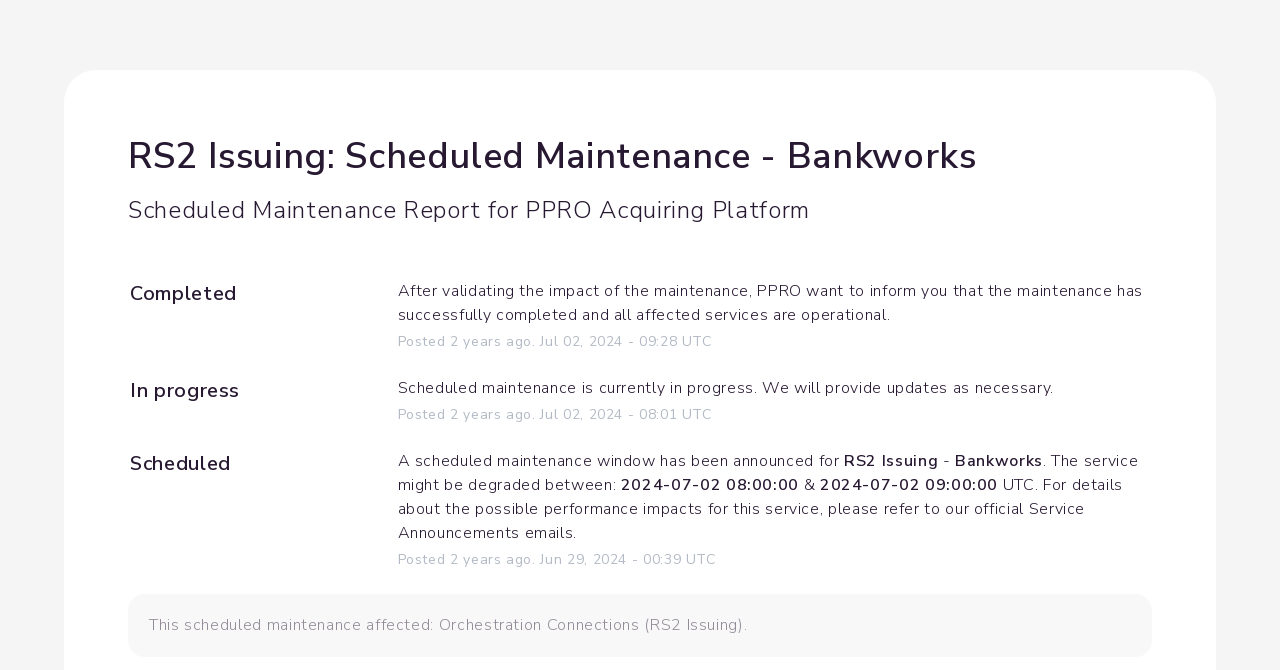

--- FILE ---
content_type: text/html; charset=utf-8
request_url: https://status.ppro.com/incidents/m4x5g33ml9tn
body_size: 13616
content:
<!DOCTYPE html>
<html lang="en">
  <head>
    <meta http-equiv="X-UA-Compatible" content="IE=edge">
    <!-- force IE browsers in compatibility mode to use their most aggressive rendering engine -->

    <meta charset="utf-8">
    <title>PPRO Acquiring Platform Status - RS2 Issuing: Scheduled Maintenance - Bankworks</title>
    <meta name="description" content="PPRO Acquiring Platform&#39;s Status Page - RS2 Issuing: Scheduled Maintenance - Bankworks.">

    <!-- Mobile viewport optimization -->
    <meta name="HandheldFriendly" content="True">
    <meta name="MobileOptimized" content="320">
    <meta name="viewport" content="width=device-width, initial-scale=1.0, minimum-scale=1.0, maximum-scale=1.0">

    <!-- Time this page was rendered - http://purl.org/dc/terms/issued -->
    <meta name="issued" content="1768549153">

    <!-- Mobile IE allows us to activate ClearType technology for smoothing fonts for easy reading -->
    <meta http-equiv="cleartype" content="on">

      <!-- Atlassian Sans & Mono Fonts -->
<link
  rel="preconnect"
  href="https://ds-cdn.prod-east.frontend.public.atl-paas.net" />
<link
  rel="preload"
  href="https://ds-cdn.prod-east.frontend.public.atl-paas.net/assets/fonts/atlassian-sans/v3/AtlassianSans-latin.woff2"
  as="font" type="font/woff2" crossorigin />
<link
  rel="preload"
  href="https://ds-cdn.prod-east.frontend.public.atl-paas.net/assets/font-rules/v5/atlassian-fonts.css"
  as="style" crossorigin />

    <style>
  /* Dynamic Font Stack based on Feature Flag */
    /* Using Atlassian Sans & Mono */
    :root {
      --font-stack-a: "Atlassian Sans", "Helvetica Neue", Helvetica, Arial, Sans-Serif;
      --font-stack-b: "Atlassian Mono", "SFMono-Medium", "SF Mono", "Segoe UI Mono", "Roboto Mono", "Ubuntu Mono", Menlo, Consolas, Courier, monospace;
    }
</style>


      <link rel="shortcut icon" type="image/x-icon" href="//dka575ofm4ao0.cloudfront.net/pages-favicon_logos/original/57746/favicon-32x32.png" />

    <link rel="shortcut icon" href='//dka575ofm4ao0.cloudfront.net/pages-favicon_logos/original/57746/favicon-32x32.png'>

    <link rel="alternate" type="application/atom+xml" href="https://status.ppro.com/history.atom" title="PPRO Acquiring Platform Status History - Atom Feed">
    <link rel="alternate" type="application/rss+xml" href="https://status.ppro.com/history.rss" title="PPRO Acquiring Platform Status History - RSS Feed">

      <!-- Canonical Link to ensure that only the custom domain is indexed when present -->
      <link rel="canonical" href="https://status.ppro.com/incidents/m4x5g33ml9tn">

    <meta name="_globalsign-domain-verification" content="y_VzfckMy4iePo5oDJNivyYIjh8LffYa4jzUndm_bZ"/>


    <link rel="alternate" type="application/atom+xml" title="ATOM" href="https://status.ppro.com/history.atom" />

    <!-- Le styles -->
    <link rel="stylesheet" media="screen" href="https://dka575ofm4ao0.cloudfront.net/packs/0.3196e1790c0547398277.css" />
    <link rel="stylesheet" media="all" href="https://dka575ofm4ao0.cloudfront.net/assets/status/status_manifest-51905443bbfe61223eaea38cbf08b789e674d8721a1447b6649eecf417e904a7.css" />

    <script src="https://dka575ofm4ao0.cloudfront.net/assets/jquery-3.5.1.min-729e416557a365062a8a20f0562f18aa171da57298005d392312670c706c68de.js"></script>

    <script>
      window.pageColorData = {"blue":"#2674E0","border":"#281932","body_background":"#E5E5E5","font":"#281932","graph":"#2674E0","green":"#4CBE4C","light_font":"#B3BAC5","link":"#281932","orange":"#FF831E","red":"#F54B19","yellow":"#FF9933","no_data":"#FFFFFF"};
    </script>
    <style>
  /* BODY BACKGROUND */ /* BODY BACKGROUND */ /* BODY BACKGROUND */ /* BODY BACKGROUND */ /* BODY BACKGROUND */
  body,
  .layout-content.status.status-api .section .example-container .example-opener .color-secondary,
  .grouped-items-selector,
  .layout-content.status.status-full-history .history-nav a.current,
  div[id^="subscribe-modal"] .modal-footer,
  div[id^="subscribe-modal"],
  div[id^="updates-dropdown"] .updates-dropdown-section,
  #uptime-tooltip .tooltip-box {
    background-color:#E5E5E5;
  }

  #uptime-tooltip .pointer-container .pointer-smaller {
    border-bottom-color:#E5E5E5;
  }




  /* PRIMARY FONT COLOR */ /* PRIMARY FONT COLOR */ /* PRIMARY FONT COLOR */ /* PRIMARY FONT COLOR */
  body.status,
  .color-primary,
  .color-primary:hover,
  .layout-content.status-index .status-day .update-title.impact-none a,
  .layout-content.status-index .status-day .update-title.impact-none a:hover,
  .layout-content.status-index .timeframes-container .timeframe.active,
  .layout-content.status-full-history .month .incident-container .impact-none,
  .layout-content.status.status-index .incidents-list .incident-title.impact-none a,
  .incident-history .impact-none,
  .layout-content.status .grouped-items-selector.inline .grouped-item.active,
  .layout-content.status.status-full-history .history-nav a.current,
  .layout-content.status.status-full-history .history-nav a:not(.current):hover,
  div[id^="subscribe-modal"] .modal-header .close,
  .grouped-item-label,
  #uptime-tooltip .tooltip-box .tooltip-content .related-events .related-event a.related-event-link {
    color:#281932;
  }

  .layout-content.status.status-index .components-statuses .component-container .name {
    color:#281932;
    color:rgba(40,25,50,.8);
  }




  /* SECONDARY FONT COLOR */ /* SECONDARY FONT COLOR */ /* SECONDARY FONT COLOR */ /* SECONDARY FONT COLOR */
  small,
  .layout-content.status .table-row .date,
  .color-secondary,
  .layout-content.status .grouped-items-selector.inline .grouped-item,
  .layout-content.status.status-full-history .history-footer .pagination a.disabled,
  .layout-content.status.status-full-history .history-nav a,
  #uptime-tooltip .tooltip-box .tooltip-content .related-events #related-event-header {
    color:#B3BAC5;
  }




  /* BORDER COLOR */  /* BORDER COLOR */  /* BORDER COLOR */  /* BORDER COLOR */  /* BORDER COLOR */  /* BORDER COLOR */
  body.status .layout-content.status .border-color,
  hr,
  .tooltip-base,
  .markdown-display table,
  div[id^="subscribe-modal"],
  #uptime-tooltip .tooltip-box {
    border-color:#281932;
  }

  div[id^="subscribe-modal"] .modal-footer,
  .markdown-display table td {
    border-top-color:#281932;
  }

  .markdown-display table td + td, .markdown-display table th + th {
    border-left-color:#281932;
  }

  div[id^="subscribe-modal"] .modal-header,
  #uptime-tooltip .pointer-container .pointer-larger {
    border-bottom-color:#281932;
  }

  #uptime-tooltip .tooltip-box .outage-field {
    /*
      Generate the background-color for the outage-field from the css_body_background_color and css_border_color.

      For the default background (#ffffff) and default css_border_color (#e0e0e0), use the luminosity of the default background with a magic number to arrive at
      the original outage-field background color (#f4f5f7). I used the formula Target Color = Color * alpha + Background * (1 - alpha) to find the magic number of ~0.08.

      For darker css_body_background_color, luminosity values are lower so alpha trends toward becoming transparent (thus outage-field background becomes same as css_body_background_color).
    */
    background-color: rgba(40,25,50,0.26999999999999996);

    /*
      outage-field border-color alpha is inverse to the luminosity of css_body_background_color.
      That is to say, with a default white background this border is transparent, but on a black background, it's opaque css_border_color.
    */
    border-color: rgba(40,25,50,0.0);
  }




  /* CSS REDS */ /* CSS REDS */ /* CSS REDS */ /* CSS REDS */ /* CSS REDS */ /* CSS REDS */ /* CSS REDS */
  .layout-content.status.status-index .status-day .update-title.impact-critical a,
  .layout-content.status.status-index .status-day .update-title.impact-critical a:hover,
  .layout-content.status.status-index .page-status.status-critical,
  .layout-content.status.status-index .unresolved-incident.impact-critical .incident-title,
  .flat-button.background-red {
    background-color:#F54B19;
  }

  .layout-content.status-index .components-statuses .component-container.status-red:after,
  .layout-content.status-full-history .month .incident-container .impact-critical,
  .layout-content.status-incident .incident-name.impact-critical,
  .layout-content.status.status-index .incidents-list .incident-title.impact-critical a,
  .status-red .icon-indicator,
  .incident-history .impact-critical,
  .components-container .component-inner-container.status-red .component-status,
  .components-container .component-inner-container.status-red .icon-indicator {
    color:#F54B19;
  }

  .layout-content.status.status-index .unresolved-incident.impact-critical .updates {
    border-color:#F54B19;
  }




  /* CSS ORANGES */ /* CSS ORANGES */ /* CSS ORANGES */ /* CSS ORANGES */ /* CSS ORANGES */ /* CSS ORANGES */
  .layout-content.status.status-index .status-day .update-title.impact-major a,
  .layout-content.status.status-index .status-day .update-title.impact-major a:hover,
  .layout-content.status.status-index .page-status.status-major,
  .layout-content.status.status-index .unresolved-incident.impact-major .incident-title {
    background-color:#FF831E;
  }

  .layout-content.status-index .components-statuses .component-container.status-orange:after,
  .layout-content.status-full-history .month .incident-container .impact-major,
  .layout-content.status-incident .incident-name.impact-major,
  .layout-content.status.status-index .incidents-list .incident-title.impact-major a,
  .status-orange .icon-indicator,
  .incident-history .impact-major,
  .components-container .component-inner-container.status-orange .component-status,
  .components-container .component-inner-container.status-orange .icon-indicator {
    color:#FF831E;
  }

  .layout-content.status.status-index .unresolved-incident.impact-major .updates {
    border-color:#FF831E;
  }




  /* CSS YELLOWS */ /* CSS YELLOWS */ /* CSS YELLOWS */ /* CSS YELLOWS */ /* CSS YELLOWS */ /* CSS YELLOWS */
  .layout-content.status.status-index .status-day .update-title.impact-minor a,
  .layout-content.status.status-index .status-day .update-title.impact-minor a:hover,
  .layout-content.status.status-index .page-status.status-minor,
  .layout-content.status.status-index .unresolved-incident.impact-minor .incident-title,
  .layout-content.status.status-index .scheduled-incidents-container .tab {
    background-color:#FF9933;
  }

  .layout-content.status-index .components-statuses .component-container.status-yellow:after,
  .layout-content.status-full-history .month .incident-container .impact-minor,
  .layout-content.status-incident .incident-name.impact-minor,
  .layout-content.status.status-index .incidents-list .incident-title.impact-minor a,
  .status-yellow .icon-indicator,
  .incident-history .impact-minor,
  .components-container .component-inner-container.status-yellow .component-status,
  .components-container .component-inner-container.status-yellow .icon-indicator,
  .layout-content.status.manage-subscriptions .confirmation-infobox .fa {
    color:#FF9933;
  }

  .layout-content.status.status-index .unresolved-incident.impact-minor .updates,
  .layout-content.status.status-index .scheduled-incidents-container {
    border-color:#FF9933;
  }




  /* CSS BLUES */ /* CSS BLUES */ /* CSS BLUES */ /* CSS BLUES */ /* CSS BLUES */ /* CSS BLUES */
  .layout-content.status.status-index .status-day .update-title.impact-maintenance a,
  .layout-content.status.status-index .status-day .update-title.impact-maintenance a:hover,
  .layout-content.status.status-index .page-status.status-maintenance,
  .layout-content.status.status-index .unresolved-incident.impact-maintenance .incident-title,
  .layout-content.status.status-index .scheduled-incidents-container .tab {
    background-color:#2674E0;
  }

  .layout-content.status-index .components-statuses .component-container.status-blue:after,
  .layout-content.status-full-history .month .incident-container .impact-maintenance,
  .layout-content.status-incident .incident-name.impact-maintenance,
  .layout-content.status.status-index .incidents-list .incident-title.impact-maintenance a,
  .status-blue .icon-indicator,
  .incident-history .impact-maintenance,
  .components-container .component-inner-container.status-blue .component-status,
  .components-container .component-inner-container.status-blue .icon-indicator {
    color:#2674E0;
  }

  .layout-content.status.status-index .unresolved-incident.impact-maintenance .updates,
  .layout-content.status.status-index .scheduled-incidents-container {
    border-color:#2674E0;
  }




  /* CSS GREENS */ /* CSS GREENS */ /* CSS GREENS */ /* CSS GREENS */ /* CSS GREENS */ /* CSS GREENS */ /* CSS GREENS */
  .layout-content.status.status-index .page-status.status-none {
    background-color:#4CBE4C;
  }
  .layout-content.status-index .components-statuses .component-container.status-green:after,
  .status-green .icon-indicator,
  .components-container .component-inner-container.status-green .component-status,
  .components-container .component-inner-container.status-green .icon-indicator {
    color:#4CBE4C;
  }




  /* CSS LINK COLOR */  /* CSS LINK COLOR */  /* CSS LINK COLOR */  /* CSS LINK COLOR */  /* CSS LINK COLOR */  /* CSS LINK COLOR */
  a,
  a:hover,
  .layout-content.status-index .page-footer span a:hover,
  .layout-content.status-index .timeframes-container .timeframe:not(.active):hover,
  .layout-content.status-incident .subheader a:hover {
    color:#281932;
  }

  .flat-button,
  .masthead .updates-dropdown-container .show-updates-dropdown,
  .layout-content.status-full-history .show-filter.open  {
    background-color:#281932;
  }




  /* CUSTOM COLOR OVERRIDES FOR UPTIME SHOWCASE */
  .components-section .components-uptime-link {
    color: #b3bac5;
  }

  .layout-content.status .shared-partial.uptime-90-days-wrapper .legend .legend-item {
    color: #b3bac5;
    opacity: 1;
  }
  .layout-content.status .shared-partial.uptime-90-days-wrapper .legend .legend-item.light {
    color: #b3bac5;
    opacity: 1;
  }
  .layout-content.status .shared-partial.uptime-90-days-wrapper .legend .spacer {
    background: #b3bac5;
    opacity: 1;
  }
</style>


    <!-- custom css -->
        <link rel="stylesheet" type="text/css" href="//dka575ofm4ao0.cloudfront.net/page_display_customizations-custom_css_externals/57639/external20210928-42-5at77z.css">

      <!-- polyfills -->
        <script crossorigin="anonymous" src="https://cdnjs.cloudflare.com/polyfill/v3/polyfill.js"></script>

    <!-- Le HTML5 shim -->
    <!--[if lt IE 9]>
      <script src="//html5shim.googlecode.com/svn/trunk/html5.js"></script>
    <![endif]-->

    <!-- injection for static -->


      <meta name="twitter:card" content="summary">
  <meta name="twitter:site">
  <meta name="twitter:creator">
  <meta name="robots" content="noindex,nofollow">
  <meta property="og:type" content="article">
  <meta property="og:url" content="https://status.ppro.com/incidents/m4x5g33ml9tn">
  <meta property="og:image" content="https://dka575ofm4ao0.cloudfront.net/assets/logos/favicon-2b86ed00cfa6258307d4a3d0c482fd733c7973f82de213143b24fc062c540367.png">
  <meta property="og:title" content="RS2 Issuing: Scheduled Maintenance - Bankworks">
  <meta property="og:description">

  </head>


  <body class="status incident status-none">

    

<style>
  /* BODY BACKGROUND */ /* BODY BACKGROUND */ /* BODY BACKGROUND */ /* BODY BACKGROUND */ /* BODY BACKGROUND */
  body,
  .layout-content.status.status-api .section .example-container .example-opener .color-secondary,
  .grouped-items-selector,
  .layout-content.status.status-full-history .history-nav a.current,
  div[id^="subscribe-modal"] .modal-footer,
  div[id^="subscribe-modal"],
  div[id^="updates-dropdown"] .updates-dropdown-section,
  #uptime-tooltip .tooltip-box {
    background-color:#E5E5E5;
  }

  #uptime-tooltip .pointer-container .pointer-smaller {
    border-bottom-color:#E5E5E5;
  }




  /* PRIMARY FONT COLOR */ /* PRIMARY FONT COLOR */ /* PRIMARY FONT COLOR */ /* PRIMARY FONT COLOR */
  body.status,
  .color-primary,
  .color-primary:hover,
  .layout-content.status-index .status-day .update-title.impact-none a,
  .layout-content.status-index .status-day .update-title.impact-none a:hover,
  .layout-content.status-index .timeframes-container .timeframe.active,
  .layout-content.status-full-history .month .incident-container .impact-none,
  .layout-content.status.status-index .incidents-list .incident-title.impact-none a,
  .incident-history .impact-none,
  .layout-content.status .grouped-items-selector.inline .grouped-item.active,
  .layout-content.status.status-full-history .history-nav a.current,
  .layout-content.status.status-full-history .history-nav a:not(.current):hover,
  div[id^="subscribe-modal"] .modal-header .close,
  .grouped-item-label,
  #uptime-tooltip .tooltip-box .tooltip-content .related-events .related-event a.related-event-link {
    color:#281932;
  }

  .layout-content.status.status-index .components-statuses .component-container .name {
    color:#281932;
    color:rgba(40,25,50,.8);
  }




  /* SECONDARY FONT COLOR */ /* SECONDARY FONT COLOR */ /* SECONDARY FONT COLOR */ /* SECONDARY FONT COLOR */
  small,
  .layout-content.status .table-row .date,
  .color-secondary,
  .layout-content.status .grouped-items-selector.inline .grouped-item,
  .layout-content.status.status-full-history .history-footer .pagination a.disabled,
  .layout-content.status.status-full-history .history-nav a,
  #uptime-tooltip .tooltip-box .tooltip-content .related-events #related-event-header {
    color:#B3BAC5;
  }




  /* BORDER COLOR */  /* BORDER COLOR */  /* BORDER COLOR */  /* BORDER COLOR */  /* BORDER COLOR */  /* BORDER COLOR */
  body.status .layout-content.status .border-color,
  hr,
  .tooltip-base,
  .markdown-display table,
  div[id^="subscribe-modal"],
  #uptime-tooltip .tooltip-box {
    border-color:#281932;
  }

  div[id^="subscribe-modal"] .modal-footer,
  .markdown-display table td {
    border-top-color:#281932;
  }

  .markdown-display table td + td, .markdown-display table th + th {
    border-left-color:#281932;
  }

  div[id^="subscribe-modal"] .modal-header,
  #uptime-tooltip .pointer-container .pointer-larger {
    border-bottom-color:#281932;
  }

  #uptime-tooltip .tooltip-box .outage-field {
    /*
      Generate the background-color for the outage-field from the css_body_background_color and css_border_color.

      For the default background (#ffffff) and default css_border_color (#e0e0e0), use the luminosity of the default background with a magic number to arrive at
      the original outage-field background color (#f4f5f7). I used the formula Target Color = Color * alpha + Background * (1 - alpha) to find the magic number of ~0.08.

      For darker css_body_background_color, luminosity values are lower so alpha trends toward becoming transparent (thus outage-field background becomes same as css_body_background_color).
    */
    background-color: rgba(40,25,50,0.26999999999999996);

    /*
      outage-field border-color alpha is inverse to the luminosity of css_body_background_color.
      That is to say, with a default white background this border is transparent, but on a black background, it's opaque css_border_color.
    */
    border-color: rgba(40,25,50,0.0);
  }




  /* CSS REDS */ /* CSS REDS */ /* CSS REDS */ /* CSS REDS */ /* CSS REDS */ /* CSS REDS */ /* CSS REDS */
  .layout-content.status.status-index .status-day .update-title.impact-critical a,
  .layout-content.status.status-index .status-day .update-title.impact-critical a:hover,
  .layout-content.status.status-index .page-status.status-critical,
  .layout-content.status.status-index .unresolved-incident.impact-critical .incident-title,
  .flat-button.background-red {
    background-color:#F54B19;
  }

  .layout-content.status-index .components-statuses .component-container.status-red:after,
  .layout-content.status-full-history .month .incident-container .impact-critical,
  .layout-content.status-incident .incident-name.impact-critical,
  .layout-content.status.status-index .incidents-list .incident-title.impact-critical a,
  .status-red .icon-indicator,
  .incident-history .impact-critical,
  .components-container .component-inner-container.status-red .component-status,
  .components-container .component-inner-container.status-red .icon-indicator {
    color:#F54B19;
  }

  .layout-content.status.status-index .unresolved-incident.impact-critical .updates {
    border-color:#F54B19;
  }




  /* CSS ORANGES */ /* CSS ORANGES */ /* CSS ORANGES */ /* CSS ORANGES */ /* CSS ORANGES */ /* CSS ORANGES */
  .layout-content.status.status-index .status-day .update-title.impact-major a,
  .layout-content.status.status-index .status-day .update-title.impact-major a:hover,
  .layout-content.status.status-index .page-status.status-major,
  .layout-content.status.status-index .unresolved-incident.impact-major .incident-title {
    background-color:#FF831E;
  }

  .layout-content.status-index .components-statuses .component-container.status-orange:after,
  .layout-content.status-full-history .month .incident-container .impact-major,
  .layout-content.status-incident .incident-name.impact-major,
  .layout-content.status.status-index .incidents-list .incident-title.impact-major a,
  .status-orange .icon-indicator,
  .incident-history .impact-major,
  .components-container .component-inner-container.status-orange .component-status,
  .components-container .component-inner-container.status-orange .icon-indicator {
    color:#FF831E;
  }

  .layout-content.status.status-index .unresolved-incident.impact-major .updates {
    border-color:#FF831E;
  }




  /* CSS YELLOWS */ /* CSS YELLOWS */ /* CSS YELLOWS */ /* CSS YELLOWS */ /* CSS YELLOWS */ /* CSS YELLOWS */
  .layout-content.status.status-index .status-day .update-title.impact-minor a,
  .layout-content.status.status-index .status-day .update-title.impact-minor a:hover,
  .layout-content.status.status-index .page-status.status-minor,
  .layout-content.status.status-index .unresolved-incident.impact-minor .incident-title,
  .layout-content.status.status-index .scheduled-incidents-container .tab {
    background-color:#FF9933;
  }

  .layout-content.status-index .components-statuses .component-container.status-yellow:after,
  .layout-content.status-full-history .month .incident-container .impact-minor,
  .layout-content.status-incident .incident-name.impact-minor,
  .layout-content.status.status-index .incidents-list .incident-title.impact-minor a,
  .status-yellow .icon-indicator,
  .incident-history .impact-minor,
  .components-container .component-inner-container.status-yellow .component-status,
  .components-container .component-inner-container.status-yellow .icon-indicator,
  .layout-content.status.manage-subscriptions .confirmation-infobox .fa {
    color:#FF9933;
  }

  .layout-content.status.status-index .unresolved-incident.impact-minor .updates,
  .layout-content.status.status-index .scheduled-incidents-container {
    border-color:#FF9933;
  }




  /* CSS BLUES */ /* CSS BLUES */ /* CSS BLUES */ /* CSS BLUES */ /* CSS BLUES */ /* CSS BLUES */
  .layout-content.status.status-index .status-day .update-title.impact-maintenance a,
  .layout-content.status.status-index .status-day .update-title.impact-maintenance a:hover,
  .layout-content.status.status-index .page-status.status-maintenance,
  .layout-content.status.status-index .unresolved-incident.impact-maintenance .incident-title,
  .layout-content.status.status-index .scheduled-incidents-container .tab {
    background-color:#2674E0;
  }

  .layout-content.status-index .components-statuses .component-container.status-blue:after,
  .layout-content.status-full-history .month .incident-container .impact-maintenance,
  .layout-content.status-incident .incident-name.impact-maintenance,
  .layout-content.status.status-index .incidents-list .incident-title.impact-maintenance a,
  .status-blue .icon-indicator,
  .incident-history .impact-maintenance,
  .components-container .component-inner-container.status-blue .component-status,
  .components-container .component-inner-container.status-blue .icon-indicator {
    color:#2674E0;
  }

  .layout-content.status.status-index .unresolved-incident.impact-maintenance .updates,
  .layout-content.status.status-index .scheduled-incidents-container {
    border-color:#2674E0;
  }




  /* CSS GREENS */ /* CSS GREENS */ /* CSS GREENS */ /* CSS GREENS */ /* CSS GREENS */ /* CSS GREENS */ /* CSS GREENS */
  .layout-content.status.status-index .page-status.status-none {
    background-color:#4CBE4C;
  }
  .layout-content.status-index .components-statuses .component-container.status-green:after,
  .status-green .icon-indicator,
  .components-container .component-inner-container.status-green .component-status,
  .components-container .component-inner-container.status-green .icon-indicator {
    color:#4CBE4C;
  }




  /* CSS LINK COLOR */  /* CSS LINK COLOR */  /* CSS LINK COLOR */  /* CSS LINK COLOR */  /* CSS LINK COLOR */  /* CSS LINK COLOR */
  a,
  a:hover,
  .layout-content.status-index .page-footer span a:hover,
  .layout-content.status-index .timeframes-container .timeframe:not(.active):hover,
  .layout-content.status-incident .subheader a:hover {
    color:#281932;
  }

  .flat-button,
  .masthead .updates-dropdown-container .show-updates-dropdown,
  .layout-content.status-full-history .show-filter.open  {
    background-color:#281932;
  }




  /* CUSTOM COLOR OVERRIDES FOR UPTIME SHOWCASE */
  .components-section .components-uptime-link {
    color: #b3bac5;
  }

  .layout-content.status .shared-partial.uptime-90-days-wrapper .legend .legend-item {
    color: #b3bac5;
    opacity: 1;
  }
  .layout-content.status .shared-partial.uptime-90-days-wrapper .legend .legend-item.light {
    color: #b3bac5;
    opacity: 1;
  }
  .layout-content.status .shared-partial.uptime-90-days-wrapper .legend .spacer {
    background: #b3bac5;
    opacity: 1;
  }
</style>


<div class="layout-content status status-incident">
  

  <div class="container">
    <div class="page-title">
      <h1 class="color-primary incident-name whitespace-pre-wrap impact-none">RS2 Issuing: Scheduled Maintenance - Bankworks</h1>
      <div class="font-largest color-secondary subheader ">
            Scheduled Maintenance

          Report for <a class="color-secondary" href="/">PPRO Acquiring Platform</a>
      </div>
    </div>

    <div class="incident-updates-container">
      <!-- postmortem if it's published -->

      <!-- incident updates in reverse order -->
        <div class="row update-row">
          <h2 class="update-title span3 font-large">
            Completed
          </h2>
          <div class="update-container span9">
            <div class="update-body font-regular">
              <span class="whitespace-pre-wrap">After validating the impact of the maintenance, PPRO want to inform you that the maintenance has successfully completed and all affected services are operational.</span>
            </div>
            <div class="update-timestamp font-small color-secondary">
              Posted <span class="ago" data-datetime-unix="1719912499000"></span>Jul <var data-var='date'>02</var>, <var data-var='year'>2024</var> - <var data-var='time'>09:28</var> UTC
            </div>
          </div>
        </div>
        <div class="row update-row">
          <h2 class="update-title span3 font-large">
            In progress
          </h2>
          <div class="update-container span9">
            <div class="update-body font-regular">
              <span class="whitespace-pre-wrap">Scheduled maintenance is currently in progress. We will provide updates as necessary.</span>
            </div>
            <div class="update-timestamp font-small color-secondary">
              Posted <span class="ago" data-datetime-unix="1719907262000"></span>Jul <var data-var='date'>02</var>, <var data-var='year'>2024</var> - <var data-var='time'>08:01</var> UTC
            </div>
          </div>
        </div>
        <div class="row update-row">
          <h2 class="update-title span3 font-large">
            Scheduled
          </h2>
          <div class="update-container span9">
            <div class="update-body font-regular">
              <span class="whitespace-pre-wrap">A scheduled maintenance window has been announced for <b>RS2 Issuing</b> - <b>Bankworks</b>. The service might be degraded between: <b>2024-07-02 08:00:00</b> & <b>2024-07-02 09:00:00</b> UTC. For details about the possible performance impacts for this service, please refer to our official Service Announcements emails.</span>
            </div>
            <div class="update-timestamp font-small color-secondary">
              Posted <span class="ago" data-datetime-unix="1719621554000"></span>Jun <var data-var='date'>29</var>, <var data-var='year'>2024</var> - <var data-var='time'>00:39</var> UTC
            </div>
          </div>
        </div>

      <!-- affected components -->
        <div class="components-affected font-small color-secondary border-color">
          This scheduled maintenance affected: Orchestration Connections (RS2 Issuing).
        </div>
    </div>

    <div class="page-footer border-color font-small">
      <a href="/"><span style="font-family:arial">&larr;</span> Current Status</a>
      <span class="color-secondary powered-by"><a class="color-secondary" target="_blank" rel="noopener noreferrer nofollow" href="https://www.atlassian.com/software/statuspage?utm_campaign=status.ppro.com&amp;utm_content=SP-notifications&amp;utm_medium=powered-by&amp;utm_source=inapp">Powered by Atlassian Statuspage</a></span>
    </div>
  </div>

  
</div>



  <div class="modal hide fade modal-open-incident-subscribe" id="subscribe-modal-m4x5g33ml9tn" style="display: none"
       data-js-hook="incident-subscription-modal" role="dialog" aria-labelledby="incident-subscription-dialog-header"
       aria-describedby="incident-subscription-dialog-description" aria-modal="true">
    <form class="modal-content" id="subscribe-form-m4x5g33ml9tn" action="/subscriptions/incident.json" accept-charset="UTF-8" data-remote="true" method="post">
      <input type="hidden" name="incident_code" id="incident_code" value="m4x5g33ml9tn" autocomplete="off" />
      <div class="modal-header">
        <a href="#" data-dismiss="modal" class="close" data-js-hook="incident-modal-close" aria-label="close" role="button">×</a>
        <h4 id="incident-subscription-dialog-header"> Subscribe to Incident </h4>
      </div>
      <div class="modal-body">
        <p style="margin-bottom:25px" id="incident-subscription-dialog-description">
          Subscribe to updates for <strong>RS2 Issuing: Scheduled Maintenance - Bankworks</strong> via email and/or text message. You'll receive email notifications when incidents are updated, and text message notifications whenever PPRO Acquiring Platform <strong>creates</strong> or <strong>resolves</strong> an incident.
        </p>
          <div class="control-group">
            <label for="email-m4x5g33ml9tn">VIA EMAIL:</label>
              <div class="controls">
                  <input type="text" name="email" id="email-m4x5g33ml9tn" data-js-hook="email" class="full-width" />
              </div>
          </div>

          <div class="control-group">
            <label class="phone-country-code" for=phone-country-m4x5g33ml9tn>VIA SMS:</label>
            <div class="controls phone-number">
              <div class="row">
                <div id='phone-number-code-m4x5g33ml9tn' class="phone-country-wrapper">
                  <select name="phone_country" id="phone-country-m4x5g33ml9tn" data-js-hook="phone-country" class="span6 phone-country-dropdown"><option value="af" data-otp-enabled="false" >Afghanistan (+93)</option>
<option value="al" data-otp-enabled="false" >Albania (+355)</option>
<option value="dz" data-otp-enabled="false" >Algeria (+213)</option>
<option value="as" data-otp-enabled="false" >American Samoa (+1)</option>
<option value="ad" data-otp-enabled="false" >Andorra (+376)</option>
<option value="ao" data-otp-enabled="false" >Angola (+244)</option>
<option value="ai" data-otp-enabled="false" >Anguilla (+1)</option>
<option value="ag" data-otp-enabled="false" >Antigua and Barbuda (+1)</option>
<option value="ar" data-otp-enabled="false" >Argentina (+54)</option>
<option value="am" data-otp-enabled="false" >Armenia (+374)</option>
<option value="aw" data-otp-enabled="false" >Aruba (+297)</option>
<option value="au" data-otp-enabled="false" >Australia/Cocos/Christmas Island (+61)</option>
<option value="at" data-otp-enabled="false" >Austria (+43)</option>
<option value="az" data-otp-enabled="false" >Azerbaijan (+994)</option>
<option value="bs" data-otp-enabled="false" >Bahamas (+1)</option>
<option value="bh" data-otp-enabled="false" >Bahrain (+973)</option>
<option value="bd" data-otp-enabled="false" >Bangladesh (+880)</option>
<option value="bb" data-otp-enabled="false" >Barbados (+1)</option>
<option value="by" data-otp-enabled="false" >Belarus (+375)</option>
<option value="be" data-otp-enabled="false" >Belgium (+32)</option>
<option value="bz" data-otp-enabled="false" >Belize (+501)</option>
<option value="bj" data-otp-enabled="false" >Benin (+229)</option>
<option value="bm" data-otp-enabled="false" >Bermuda (+1)</option>
<option value="bo" data-otp-enabled="false" >Bolivia (+591)</option>
<option value="ba" data-otp-enabled="false" >Bosnia and Herzegovina (+387)</option>
<option value="bw" data-otp-enabled="false" >Botswana (+267)</option>
<option value="br" data-otp-enabled="false" >Brazil (+55)</option>
<option value="bn" data-otp-enabled="false" >Brunei (+673)</option>
<option value="bg" data-otp-enabled="false" >Bulgaria (+359)</option>
<option value="bf" data-otp-enabled="false" >Burkina Faso (+226)</option>
<option value="bi" data-otp-enabled="false" >Burundi (+257)</option>
<option value="kh" data-otp-enabled="false" >Cambodia (+855)</option>
<option value="cm" data-otp-enabled="false" >Cameroon (+237)</option>
<option value="ca" data-otp-enabled="false" >Canada (+1)</option>
<option value="cv" data-otp-enabled="false" >Cape Verde (+238)</option>
<option value="ky" data-otp-enabled="false" >Cayman Islands (+1)</option>
<option value="cf" data-otp-enabled="false" >Central Africa (+236)</option>
<option value="td" data-otp-enabled="false" >Chad (+235)</option>
<option value="cl" data-otp-enabled="false" >Chile (+56)</option>
<option value="cn" data-otp-enabled="false" >China (+86)</option>
<option value="co" data-otp-enabled="false" >Colombia (+57)</option>
<option value="km" data-otp-enabled="false" >Comoros (+269)</option>
<option value="cg" data-otp-enabled="false" >Congo (+242)</option>
<option value="cd" data-otp-enabled="false" >Congo, Dem Rep (+243)</option>
<option value="cr" data-otp-enabled="false" >Costa Rica (+506)</option>
<option value="hr" data-otp-enabled="false" >Croatia (+385)</option>
<option value="cy" data-otp-enabled="false" >Cyprus (+357)</option>
<option value="cz" data-otp-enabled="false" >Czech Republic (+420)</option>
<option value="dk" data-otp-enabled="false" >Denmark (+45)</option>
<option value="dj" data-otp-enabled="false" >Djibouti (+253)</option>
<option value="dm" data-otp-enabled="false" >Dominica (+1)</option>
<option value="do" data-otp-enabled="false" >Dominican Republic (+1)</option>
<option value="eg" data-otp-enabled="false" >Egypt (+20)</option>
<option value="sv" data-otp-enabled="false" >El Salvador (+503)</option>
<option value="gq" data-otp-enabled="false" >Equatorial Guinea (+240)</option>
<option value="ee" data-otp-enabled="false" >Estonia (+372)</option>
<option value="et" data-otp-enabled="false" >Ethiopia (+251)</option>
<option value="fo" data-otp-enabled="false" >Faroe Islands (+298)</option>
<option value="fj" data-otp-enabled="false" >Fiji (+679)</option>
<option value="fi" data-otp-enabled="false" >Finland/Aland Islands (+358)</option>
<option value="fr" data-otp-enabled="false" >France (+33)</option>
<option value="gf" data-otp-enabled="false" >French Guiana (+594)</option>
<option value="pf" data-otp-enabled="false" >French Polynesia (+689)</option>
<option value="ga" data-otp-enabled="false" >Gabon (+241)</option>
<option value="gm" data-otp-enabled="false" >Gambia (+220)</option>
<option value="ge" data-otp-enabled="false" >Georgia (+995)</option>
<option value="de" data-otp-enabled="false" >Germany (+49)</option>
<option value="gh" data-otp-enabled="false" >Ghana (+233)</option>
<option value="gi" data-otp-enabled="false" >Gibraltar (+350)</option>
<option value="gr" data-otp-enabled="false" >Greece (+30)</option>
<option value="gl" data-otp-enabled="false" >Greenland (+299)</option>
<option value="gd" data-otp-enabled="false" >Grenada (+1)</option>
<option value="gp" data-otp-enabled="false" >Guadeloupe (+590)</option>
<option value="gu" data-otp-enabled="false" >Guam (+1)</option>
<option value="gt" data-otp-enabled="false" >Guatemala (+502)</option>
<option value="gn" data-otp-enabled="false" >Guinea (+224)</option>
<option value="gy" data-otp-enabled="false" >Guyana (+592)</option>
<option value="ht" data-otp-enabled="false" >Haiti (+509)</option>
<option value="hn" data-otp-enabled="false" >Honduras (+504)</option>
<option value="hk" data-otp-enabled="false" >Hong Kong (+852)</option>
<option value="hu" data-otp-enabled="false" >Hungary (+36)</option>
<option value="is" data-otp-enabled="false" >Iceland (+354)</option>
<option value="in" data-otp-enabled="false" >India (+91)</option>
<option value="id" data-otp-enabled="false" >Indonesia (+62)</option>
<option value="iq" data-otp-enabled="false" >Iraq (+964)</option>
<option value="ie" data-otp-enabled="false" >Ireland (+353)</option>
<option value="il" data-otp-enabled="false" >Israel (+972)</option>
<option value="it" data-otp-enabled="false" >Italy (+39)</option>
<option value="jm" data-otp-enabled="false" >Jamaica (+1)</option>
<option value="jp" data-otp-enabled="false" >Japan (+81)</option>
<option value="jo" data-otp-enabled="false" >Jordan (+962)</option>
<option value="ke" data-otp-enabled="false" >Kenya (+254)</option>
<option value="kr" data-otp-enabled="false" >Korea, Republic of (+82)</option>
<option value="xk" data-otp-enabled="false" >Kosovo (+383)</option>
<option value="kw" data-otp-enabled="false" >Kuwait (+965)</option>
<option value="kg" data-otp-enabled="false" >Kyrgyzstan (+996)</option>
<option value="la" data-otp-enabled="false" >Laos (+856)</option>
<option value="lv" data-otp-enabled="false" >Latvia (+371)</option>
<option value="lb" data-otp-enabled="false" >Lebanon (+961)</option>
<option value="ls" data-otp-enabled="false" >Lesotho (+266)</option>
<option value="lr" data-otp-enabled="false" >Liberia (+231)</option>
<option value="ly" data-otp-enabled="false" >Libya (+218)</option>
<option value="li" data-otp-enabled="false" >Liechtenstein (+423)</option>
<option value="lt" data-otp-enabled="false" >Lithuania (+370)</option>
<option value="lu" data-otp-enabled="false" >Luxembourg (+352)</option>
<option value="mo" data-otp-enabled="false" >Macao (+853)</option>
<option value="mk" data-otp-enabled="false" >Macedonia (+389)</option>
<option value="mg" data-otp-enabled="false" >Madagascar (+261)</option>
<option value="mw" data-otp-enabled="false" >Malawi (+265)</option>
<option value="my" data-otp-enabled="false" >Malaysia (+60)</option>
<option value="mv" data-otp-enabled="false" >Maldives (+960)</option>
<option value="ml" data-otp-enabled="false" >Mali (+223)</option>
<option value="mt" data-otp-enabled="false" >Malta (+356)</option>
<option value="mq" data-otp-enabled="false" >Martinique (+596)</option>
<option value="mr" data-otp-enabled="false" >Mauritania (+222)</option>
<option value="mu" data-otp-enabled="false" >Mauritius (+230)</option>
<option value="mx" data-otp-enabled="false" >Mexico (+52)</option>
<option value="mc" data-otp-enabled="false" >Monaco (+377)</option>
<option value="mn" data-otp-enabled="false" >Mongolia (+976)</option>
<option value="me" data-otp-enabled="false" >Montenegro (+382)</option>
<option value="ms" data-otp-enabled="false" >Montserrat (+1)</option>
<option value="ma" data-otp-enabled="false" >Morocco/Western Sahara (+212)</option>
<option value="mz" data-otp-enabled="false" >Mozambique (+258)</option>
<option value="na" data-otp-enabled="false" >Namibia (+264)</option>
<option value="np" data-otp-enabled="false" >Nepal (+977)</option>
<option value="nl" data-otp-enabled="false" >Netherlands (+31)</option>
<option value="nz" data-otp-enabled="false" >New Zealand (+64)</option>
<option value="ni" data-otp-enabled="false" >Nicaragua (+505)</option>
<option value="ne" data-otp-enabled="false" >Niger (+227)</option>
<option value="ng" data-otp-enabled="false" >Nigeria (+234)</option>
<option value="no" data-otp-enabled="false" >Norway (+47)</option>
<option value="om" data-otp-enabled="false" >Oman (+968)</option>
<option value="pk" data-otp-enabled="false" >Pakistan (+92)</option>
<option value="ps" data-otp-enabled="false" >Palestinian Territory (+970)</option>
<option value="pa" data-otp-enabled="false" >Panama (+507)</option>
<option value="py" data-otp-enabled="false" >Paraguay (+595)</option>
<option value="pe" data-otp-enabled="false" >Peru (+51)</option>
<option value="ph" data-otp-enabled="false" >Philippines (+63)</option>
<option value="pl" data-otp-enabled="false" >Poland (+48)</option>
<option value="pt" data-otp-enabled="false" >Portugal (+351)</option>
<option value="pr" data-otp-enabled="false" >Puerto Rico (+1)</option>
<option value="qa" data-otp-enabled="false" >Qatar (+974)</option>
<option value="re" data-otp-enabled="false" >Reunion/Mayotte (+262)</option>
<option value="ro" data-otp-enabled="false" >Romania (+40)</option>
<option value="ru" data-otp-enabled="false" >Russia/Kazakhstan (+7)</option>
<option value="rw" data-otp-enabled="false" >Rwanda (+250)</option>
<option value="ws" data-otp-enabled="false" >Samoa (+685)</option>
<option value="sm" data-otp-enabled="false" >San Marino (+378)</option>
<option value="sa" data-otp-enabled="false" >Saudi Arabia (+966)</option>
<option value="sn" data-otp-enabled="false" >Senegal (+221)</option>
<option value="rs" data-otp-enabled="false" >Serbia (+381)</option>
<option value="sc" data-otp-enabled="false" >Seychelles (+248)</option>
<option value="sl" data-otp-enabled="false" >Sierra Leone (+232)</option>
<option value="sg" data-otp-enabled="false" >Singapore (+65)</option>
<option value="sk" data-otp-enabled="false" >Slovakia (+421)</option>
<option value="si" data-otp-enabled="false" >Slovenia (+386)</option>
<option value="za" data-otp-enabled="false" >South Africa (+27)</option>
<option value="es" data-otp-enabled="false" >Spain (+34)</option>
<option value="lk" data-otp-enabled="false" >Sri Lanka (+94)</option>
<option value="kn" data-otp-enabled="false" >St Kitts and Nevis (+1)</option>
<option value="lc" data-otp-enabled="false" >St Lucia (+1)</option>
<option value="vc" data-otp-enabled="false" >St Vincent Grenadines (+1)</option>
<option value="sd" data-otp-enabled="false" >Sudan (+249)</option>
<option value="sr" data-otp-enabled="false" >Suriname (+597)</option>
<option value="sz" data-otp-enabled="false" >Swaziland (+268)</option>
<option value="se" data-otp-enabled="false" >Sweden (+46)</option>
<option value="ch" data-otp-enabled="false" >Switzerland (+41)</option>
<option value="tw" data-otp-enabled="false" >Taiwan (+886)</option>
<option value="tj" data-otp-enabled="false" >Tajikistan (+992)</option>
<option value="tz" data-otp-enabled="false" >Tanzania (+255)</option>
<option value="th" data-otp-enabled="false" >Thailand (+66)</option>
<option value="tg" data-otp-enabled="false" >Togo (+228)</option>
<option value="to" data-otp-enabled="false" >Tonga (+676)</option>
<option value="tt" data-otp-enabled="false" >Trinidad and Tobago (+1)</option>
<option value="tn" data-otp-enabled="false" >Tunisia (+216)</option>
<option value="tr" data-otp-enabled="false" >Turkey (+90)</option>
<option value="tc" data-otp-enabled="false" >Turks and Caicos Islands (+1)</option>
<option value="ug" data-otp-enabled="false" >Uganda (+256)</option>
<option value="ua" data-otp-enabled="false" >Ukraine (+380)</option>
<option value="ae" data-otp-enabled="false" >United Arab Emirates (+971)</option>
<option value="gb" data-otp-enabled="false" selected>United Kingdom (+44)</option>
<option value="us" data-otp-enabled="false" >United States (+1)</option>
<option value="uy" data-otp-enabled="false" >Uruguay (+598)</option>
<option value="uz" data-otp-enabled="false" >Uzbekistan (+998)</option>
<option value="ve" data-otp-enabled="false" >Venezuela (+58)</option>
<option value="vn" data-otp-enabled="false" >Vietnam (+84)</option>
<option value="vg" data-otp-enabled="false" >Virgin Islands, British (+1)</option>
<option value="vi" data-otp-enabled="false" >Virgin Islands, U.S. (+1)</option>
<option value="ye" data-otp-enabled="false" >Yemen (+967)</option>
<option value="zm" data-otp-enabled="false" >Zambia (+260)</option>
<option value="zw" data-otp-enabled="false" >Zimbabwe (+263)</option></select>
                </div>
              </div>
            </div>
            <label class="sub-label" for="phone-number-m4x5g33ml9tn">Enter mobile number</label>
            <div class="controls phone-number" data-js-hook="modal-open-incident-subscribe-phone-number">
              <div class="flex-container">
                <input type="text" name="phone_number" id="phone-number-m4x5g33ml9tn" data-js-hook="phone-number" />
                <input type="hidden" name="incident-code-m4x5g33ml9tn" id="incident-code-m4x5g33ml9tn" value="m4x5g33ml9tn" autocomplete="off" />
                <a class="btn-change-number-incident" id="btn-change-number-incident-m4x5g33ml9tn" style="display: none;" data-incident-code="m4x5g33ml9tn" href="#">
                  Edit number
</a>                <a class="btn-subcriber-send-otp" id="btn-subcriber-send-otp-m4x5g33ml9tn" style="display: none;" data-incident-code="m4x5g33ml9tn" href="#">
                  Send OTP
</a>              </div>
            </div>
            <div class="sms-atl-error" id='sms-atl-error-m4x5g33ml9tn'></div>
            <div class="opt-container-section" id='otp-container-incident-m4x5g33ml9tn' style="display:none">
              <label class="sub-label" for="otp">Enter the OTP sent</label>
              <div class="flex-container">
                <input name="otp" id='otp-field-m4x5g33ml9tn' type="text" class="prepend" disabled>
                <a class="resend-otp" id="resend-otp-m4x5g33ml9tn" style="display: none;" data-incident-code="m4x5g33ml9tn" href="#">
                  Resend OTP
</a>                <span class="timer-incident" id='timer-incident-m4x5g33ml9tn' style="display:none">&nbsp;in <span id='countdown-incident-m4x5g33ml9tn'>30</span> seconds</span>
              </div>
              <div class="info-row flex-container">
                <div class="info-icon"><svg width="2vh" height="2vh" viewBox="0 0 21 21" version="1.1" xmlns="http://www.w3.org/2000/svg" xmlns:xlink="http://www.w3.org/1999/xlink" id="status-embed-svg-info-icon">
    <defs>
        <path d="M2,12 C2,6.47666667 6.47666667,2 12,2 C17.5233333,2 22,6.47666667 22,12 C22,17.5233333 17.5233333,22 12,22 C6.47666667,22 2,17.5233333 2,12 Z M4,12 C4,16.4187638 7.58123617,20 12,20 C16.4187638,20 20,16.4187638 20,12 C20,7.58123617 16.4187638,4 12,4 C7.58123617,4 4,7.58123617 4,12 Z M11,11.0029293 C11,10.4490268 11.4438648,10 12,10 C12.5522847,10 13,10.4378814 13,11.0029293 L13,15.9970707 C13,16.5509732 12.5561352,17 12,17 C11.4477153,17 11,16.5621186 11,15.9970707 L11,11.0029293 Z M12,9 C11.4477153,9 11,8.55228475 11,8 C11,7.44771525 11.4477153,7 12,7 C12.5522847,7 13,7.44771525 13,8 C13,8.55228475 12.5522847,9 12,9 Z" id="path-info"></path>
    </defs>
    <g stroke="none" stroke-width="1" fill="none" fill-rule="evenodd">
        <g transform="translate(-702.000000, -945.000000)">
            <g id="global/info" transform="translate(700.500000, 943.500000)">
                <mask id="mask-info" fill="white">
                    <use xlink:href="#path-info"></use>
                </mask>
                <use id="Combined-Shape" fill="#42526E" fill-rule="nonzero" xlink:href="#path-info"></use>
                <g id="Neutral-/-N000" mask="url(#mask-info)" fill-rule="evenodd">
                    <polygon points="0 24 24 24 24 0 0 0"></polygon>
                </g>
            </g>
        </g>
    </g>
</svg>
</div>
                <div>To receive SMS updates, please verify your number. To proceed with just email click ‘Subscribe’ </div>
              </div>
            </div>
          </div>
      </div>

      <div class="modal-footer incident-subscribe">
        <!-- tests fail if static width isn't present  ¯\_(ツ)_/¯ -->
          <button name="button" type="submit" class="flat-button cpt-button incident-subscribe-btn-captcha" id="subscribe-btn-m4x5g33ml9tn" onclick="submitCaptchaIncidentSubscribe(event)">Subscribe to Incident</button>
          <input type="hidden" name="captcha_error" id="captcha_error" value="false" autocomplete="off" />
          <input type="hidden" name="g-recaptcha-response" id="g-recaptcha-response" value="false" autocomplete="off" />
            <div class="terms_and_privacy_information left small">Message and data rates may apply. By subscribing you agree to the Atlassian <a target="_blank" rel="noopener" class="accessible-link" href="https://www.atlassian.com/legal/product-specific-terms#statuspage-specific-terms">Terms of Service</a>, and the Atlassian <a target="_blank" rel="noopener" class="accessible-link" href="https://www.atlassian.com/legal/privacy-policy">Privacy Policy</a>. This site is protected by reCAPTCHA and the Google <a target="_blank" rel="noopener" class="accessible-link" href="https://policies.google.com/privacy">Privacy Policy</a> and <a target="_blank" rel="noopener" class="accessible-link" data-js-hook="captcha-terms-of-service-link" href="https://policies.google.com/terms">Terms of Service</a> apply.</div>
      </div>
</form>  </div>

<script>
  $(function () {
    const phoneNumberInputIncident = $('#phone-number-m4x5g33ml9tn');
    const phoneCountrySelect = $('#phone-country-m4x5g33ml9tn');
    const errorDiv = $('#sms-atl-error-m4x5g33ml9tn');
    const phoneCountryDiv = $('#phone-number-code-m4x5g33ml9tn');
    if(errorDiv.length){
      function checkSelectedCountry() {
        const selectedCountry = phoneCountrySelect.val();
        const isOtpEnabled = phoneCountryDiv.attr('data-otp-enabled') === 'true';
        if(false && selectedCountry === 'sg') { // Replace 'SG' with the actual value representing Singapore in your select tag
          phoneNumberInputIncident.prop('disabled', true);
          errorDiv.html(`Due to new Singapore government regulations, we're currently not supporting text subscriptions in Singapore.<a href="https://community.atlassian.com/t5/Statuspage-articles/Attention-SMS-notifications-will-be-disabled-on-August-1st-2023/ba-p/2424398" target="_blank"> Learn more.</a> <br> Select another method to subscribe.`);
        } else {
          phoneNumberInputIncident.prop('readOnly', false);
          errorDiv.html('');
          if(false){
            $('#btn-change-number-incident-m4x5g33ml9tn').css('display', 'none');
            $('#resend-otp-m4x5g33ml9tn').css('display', 'none');
            $('#timer-incident-m4x5g33ml9tn').css('display', 'none');
            if(isOtpEnabled){
              $('#otp-container-incident-m4x5g33ml9tn').css('display', 'block');
              $('#btn-subcriber-send-otp-m4x5g33ml9tn').css('display', 'block');
            }
            else {
              $('#otp-container-incident-m4x5g33ml9tn').css('display', 'none');
              $('#btn-subcriber-send-otp-m4x5g33ml9tn').css('display', 'none');
            }
          }
        }
      }
      phoneCountrySelect.on('change', checkSelectedCountry);
      checkSelectedCountry();
    }
  });

  document.addEventListener('DOMContentLoaded', function() {
    const dropdowns = document.querySelectorAll('.phone-country-dropdown');
    if (dropdowns.length > 0) {
      dropdowns.forEach(function(dropdown) {
        const dropdownId = dropdown.id;
        const incidentCode = dropdownId.split('-').pop();
        const wrapperDiv = $('#phone-number-code-' + incidentCode);
        function updateOtpEnabledAttribute() {
          const selectedOption = dropdown.options[dropdown.selectedIndex];
          const otpEnabled = selectedOption.getAttribute('data-otp-enabled');
          wrapperDiv.attr('data-otp-enabled', otpEnabled);
        }
        dropdown.addEventListener('change', updateOtpEnabledAttribute);
        updateOtpEnabledAttribute();
      });
    }
  });

  var countdownTimers = {};
  var phoneNumberInputIncident = $('#phone-number-m4x5g33ml9tn');
  var RESEND_TIMER = 30;
  $(function() {
    $('#subscribe-form-m4x5g33ml9tn').on('ajax:success', function(e, data, status, xhr){
      var $form = $(this);
      var formId = $form.attr('id');
      var incidentCode = formId.split('-').pop();
      $('#btn-change-number-incident-' + incidentCode).css('display', 'block');
      if ( $('#btn-change-number-incident-'+ incidentCode).css('display') !== 'none') {
        $('#btn-change-number-incident-'+ incidentCode).css('display', 'none');
        $('#btn-subcriber-send-otp-'+ incidentCode).css('display', 'block');
        $('#otp-container-incident-'+ incidentCode).css('display', 'block');
        $('#resend-otp-'+ incidentCode).css('display', 'none');
        $('#timer-incident-'+ incidentCode).css('display', 'none');
        $('#phone-number-' + incidentCode).prop('readOnly', false);
        $('#otp-field-' + incidentCode).val('').prop('disabled', true);
      }
      if(countdownTimers){
        clearInterval(countdownTimers[incidentCode]);
      }
    });

    $('#btn-change-number-incident-m4x5g33ml9tn').on('click', function (e) {
      var incidentCode = $(this).data('incident-code');
      showSendOTP(incidentCode);
      return false;
    });

    $('#btn-subcriber-send-otp-m4x5g33ml9tn').on('click', function (e) {
      let incidentCode = $(this).data('incident-code');
      let phoneNumber = $('#phone-number-' + incidentCode).val();
      let countryCode = $('#phone-country-' + incidentCode).val();
      let incidentCodeField = $('#incident-code-' + incidentCode).val();

      sendOtpRequest(phoneNumber, countryCode, incidentCodeField, function (data, status) {
        var messageOptions = (data.type !== undefined && data.type !== null) ? { cssClass: data.type } : {};
        HRB.utils.notify(data.text, messageOptions);
        e.preventDefault();
        if (data.type === 'success') {
          showChangeNumber(incidentCode);
        }
      });
    });

    $('#resend-otp-m4x5g33ml9tn').on('click', function(e) {
      let incidentCode = $(this).data('incident-code');
      let phoneNumber = $('#phone-number-' + incidentCode).val();
      let countryCode = $('#phone-country-' + incidentCode).val();
      let incidentCodeField = $('#incident-code-' + incidentCode).val();
      sendOtpRequest(phoneNumber, countryCode, incidentCodeField, function (data, status) {
        var messageOptions = (data.type !== undefined && data.type !== null) ? { cssClass: data.type } : {};
        HRB.utils.notify(data.text, messageOptions);
        e.preventDefault();
        disableResendIncident(incidentCode);
        if (data.type === 'success') {
          var display =  $('#countdown-incident-' + incidentCode);
          startTimerIncident(RESEND_TIMER, display, incidentCode );
        }
      });
    });
  })

  function sendOtpRequest(phoneNumber, countryCode, incidentCode, onSuccess) {
    $.ajax({
      type: 'POST',
      url: "/subscriptions/new-sms",
      data: {
        phone_number: phoneNumber,
        phone_country: countryCode,
        incident_code: incidentCode,
        type: 'resend'
      },
    }).done(onSuccess);
  }

  function showChangeNumber(incidentCode) {
    $('#btn-change-number-incident-' + incidentCode).css('display', 'block');
    $('#btn-subcriber-send-otp-' + incidentCode).css('display', 'none');
    $('#otp-field-' + incidentCode).val('').prop('disabled', false);
    $('#phone-number-' + incidentCode).prop('readOnly', true);
    $('#resend-otp-'+ incidentCode).css('display', 'block');
    var display =  $('#countdown-incident-' + incidentCode);
    startTimerIncident(RESEND_TIMER, display, incidentCode)
  }

  function showSendOTP(incidentCode) {
    $('#btn-change-number-incident-' + incidentCode).css('display', 'none');
    $('#btn-subcriber-send-otp-' + incidentCode).css('display', 'block');
    $('#otp-field-' + incidentCode).val('').prop('disabled', true);
    $('#phone-number-' + incidentCode).prop('readOnly', false);
    $('#resend-otp-'+ incidentCode).css('display', 'none');
    $('#timer-incident-'+ incidentCode).css('display', 'none');
    clearInterval(countdownTimers[incidentCode]);
  }

  function startTimerIncident(duration, display, incidentCode){
    var timerIncident = duration, seconds;
    clearInterval(countdownTimers[incidentCode]);
    countdownTimers[incidentCode] = setInterval(function () {
      seconds = parseInt(timerIncident % 60, 10);
      display.text(seconds);
      $('#timer-incident-'+ incidentCode).css('display', 'block');
      if(--timerIncident < 0){
        enableResendIncident(incidentCode);
        clearInterval(countdownTimers[incidentCode]);
      }
    }, 1000);
    disableResendIncident(incidentCode);
  }

  function enableResendIncident(incidentCode){
    $('#resend-otp-' + incidentCode).css('color', '');
    $('#resend-otp-' + incidentCode).css('pointer-events', '');
    $('#timer-incident-'+ incidentCode).css('display', 'none');
  }

  function disableResendIncident(incidentCode){
    $('#resend-otp-' + incidentCode).css('color', 'grey');
    $('#resend-otp-' + incidentCode).css('pointer-events', 'none');
  }
</script>






    <script src="https://dka575ofm4ao0.cloudfront.net/assets/status_manifest-acb69ae7e67a6c4167b2544bef9249ec03b50cdd6c9a198592162f175e04b891.js"></script>
    <div id="cpt-notification-container"></div>
    




    <!-- all of the content_for stuff -->
      <script src="https://dka575ofm4ao0.cloudfront.net/assets/register_subscription_form-589b657fec607087fc5c740c568270907310bc4f6aaa20256e70f01b103025ca.js"></script>

  <script type="text/javascript">
      $(function() {
          SP.currentPage.registerSubscriptionForm('email');

          SP.currentPage.registerSubscriptionForm('sms');

          SP.currentPage.registerSubscriptionForm('webhook');

      });



        $(function() {
          SP.currentPage.registerSubscriptionForm('m4x5g33ml9tn');
        });


  </script>
  <script src="https://dka575ofm4ao0.cloudfront.net/assets/status_common-a86dffb81955091741c3de8bded6ce66ae0c6d8f736b57b580f853d9f892727e.js"></script>


  <script>
    $(function() { // docks custom footer
      var content = $('.layout-content > .container')
        , header = $('.custom-header-container')
        , footer = $('.custom-footer-container')

      if (!footer.length) {
        content.addClass('default-spacing');
      }
      else {
        var screenHeight = $(window).outerHeight()
          , containerHeight = $('.layout-content > .container').outerHeight(true) || null
          , headerHeight = $('.custom-header-container').outerHeight(true) || null
          , footerHeight = $('.custom-footer-container').outerHeight(true) || null;

        if (screenHeight > containerHeight + footerHeight + headerHeight) {
          $('.layout-content > .container').css('padding-bottom', screenHeight - containerHeight - footerHeight - headerHeight);
        }
      }
    });

    $(function() {
      $(document).on('ajax:complete', '.modal.in', function(e) {
        // Close the active modal.
        $('.modal.in').modal('hide');
      });
    });

    $(function() {
        var timeDifference = function(previous) {
            var msPerMinute = 60 * 1000;
            var msPerHour = msPerMinute * 60;
            var msPerDay = msPerHour * 24;
            var msPerMonth = msPerDay * 30;
            var msPerYear = msPerDay * 365;
            var now = Date.now();
            var elapsedMs = now - previous;

            var elapsed = Math.round(elapsedMs/msPerMinute);
            if (elapsed === 0) {
                return elapsedString(1) + ' minute ago. ';
            }
            else if (elapsed < 60) {
                return elapsedString(elapsed) + ' minute' + plural(elapsed) + ' ago. ';
            }

            elapsed = Math.round(elapsedMs/msPerHour);
            if (elapsed < 24) {
                return elapsedString(elapsed) + ' hour' + plural(elapsed) + ' ago. ';
            }

            elapsed = Math.round(elapsedMs/msPerDay);
            if (elapsed < 31) {
                return elapsedString(elapsed) + ' day' + plural(elapsed) + ' ago. ';
            }

            elapsed = Math.round(elapsedMs/msPerMonth);
            if (elapsed < 12) {
                return elapsedString(elapsed) + ' month' + plural(elapsed) + ' ago. ';
            }

            elapsed = Math.round(elapsedMs/msPerYear);
            return elapsedString(elapsed) + ' year' + plural(elapsed) + ' ago. ';
        };

        var elapsedString = function(elapsed) {
            return '<var data-var="num">' + elapsed + '</var>'
        };

        var plural = function(x) {
            return (x <= 1) ? '' : 's';
        };

        var relative_dates = $('span.ago');
        relative_dates.each(function() {
            var $el = $(this);
            var time = $el.data("datetime-unix");
            $el.html(timeDifference(time));
        })
    });

  </script>


      <script>
  /** INITIALIZATION **/
  var recaptchaIds = {}

  // Unfortunately there's no unique selectors on the parent divs that recaptcha adds. The first unique selector
  // is the iframe rendered 2 levels deep. So this waits until the iframes are added to the page, then finds
  // the parent div and sets the z index so that it'll render above our modals & dropdowns from the start.
  function setZIndex(captchaCount, startTime) {
    // bail after 10s just in case so we don't do this forever if something whaky happens
    if (new Date() - startTime > 10000) {
      return;
    }

    var iframes = document.querySelectorAll('iframe[title="recaptcha challenge"]');
    if (iframes.length != captchaCount) {
      setTimeout(function() {
        setZIndex(captchaCount, startTime);
      }, 500);
    }

    for (var i = 0; i < iframes.length; i++) {
      // incident subscribe modal is 1050, so this has to be above that
      iframes[i].parentElement.parentElement.style.zIndex = "1100";
    }
  }

  function updateCaptchaIframeTitle(captchaCount, startTime, updates=0) {

    if (new Date() - startTime > 10000 || captchaCount === updates) {
      return;
    }
    var iframesWithTitle = document.querySelectorAll('iframe[title="recaptcha challenge expires in two minutes"]');

    if (iframesWithTitle.length != captchaCount) {
      setTimeout(function() {
        updateCaptchaIframeTitle(captchaCount, startTime, iframesWithTitle.length + updates);
      }, 500);
    }

    for (var i = 0; i < iframesWithTitle.length; i++) {
      iframesWithTitle[i].title = "recaptcha";
    }
  }

  function addIncidentCaptcha() {
    var incidentCaptcha = document.createElement('div');
    incidentCaptcha.setAttribute('id', 'subscribe-incident-recaptcha');
    incidentCaptcha.setAttribute('class', 'g-recaptcha');
    incidentCaptcha.setAttribute('data-sitekey', '6LcZ-b0UAAAAAENi956aWzynTT2ZJ80dGU3F80Op');
    incidentCaptcha.setAttribute('data-callback', 'submitIncidentSubscriberSuccess');
    incidentCaptcha.setAttribute('data-error-callback', 'submitIncidentSubscriberError');
    incidentCaptcha.setAttribute('data-size', 'invisible');
    document.body.appendChild(incidentCaptcha);
    var incidentCode = document.createElement('input');
    incidentCode.setAttribute('type', 'hidden');
    incidentCode.setAttribute('id', 'submit_incident_code');
    document.body.appendChild(incidentCode);
  }

  var onloadCallback = function() {
    // if there is an incident, then add incident captcha element
    if (document.getElementsByClassName('modal-open-incident-subscribe').length > 0) {
      addIncidentCaptcha();
    }

    var captchas = document.getElementsByClassName("g-recaptcha");

    for(var i = 0; i < captchas.length; i++) {
      var elId = captchas[i].id;
      recaptchaIds[elId] = grecaptcha.enterprise.render(elId);
    }

    setZIndex(captchas.length, new Date());
    updateCaptchaIframeTitle(captchas.length, new Date());
  }


  /** SUBSCRIBE DROPDOWN */

  // callbacks for captcha success
  function submitNewSubscriber(type, error) {
    if (error) document.querySelector('#subscribe-form-' + type + ' #captcha_error').value = 'true';

    document.getElementById('subscribe-form-' + type).dispatchEvent(new Event('submit', {bubbles: true, cancelable: true}));
    grecaptcha.enterprise.reset(recaptchaIds['subscribe-btn-' + type]);
  }
  function submitNewEmailSubscriber(token) {
    submitNewSubscriber('email');
  }
  function submitNewSmsSubscriber(token) {
    submitNewSubscriber('sms');
  }
  function submitNewWebhookSubscriber(token) {
    submitNewSubscriber('webhook');
  }
  function submitIncidentSubscriber(token, error) {
    var incidentCode = document.getElementById('submit_incident_code').value;
    var incidentForm = document.getElementById('subscribe-form-' + incidentCode);

    incidentForm.querySelector('input[name="captcha_error"]').value = error;
    incidentForm.querySelector('input[name="g-recaptcha-response"]').value = token;
    incidentForm.dispatchEvent(new Event('submit', {bubbles: true, cancelable: true}));
    grecaptcha.enterprise.reset(recaptchaIds['subscribe-incident-recaptcha']);
  }
  function submitIncidentSubscriberSuccess(token) {
    submitIncidentSubscriber(token, 'false');
  }

  // callbacks if we get captcha network errors
  function emailSubscriberCaptchaError(token) {
    submitNewSubscriber('email', true);
  }
  function smsSubscriberCaptchaError(token) {
    submitNewSubscriber('sms', true);
  }
  function webhookSubscriberCaptchaError(token) {
    submitNewSubscriber('webhook', true);
  }
  function submitIncidentSubscriberError(token) {
    submitIncidentSubscriber(token, 'true');
  }

  // tracking clicks
  ['email', 'sms', 'webhook'].forEach(function(type) {
    var el = document.getElementById('subscribe-btn-' + type);
    el && el.addEventListener("click", function() {
      $.ajax({
        type: "POST",
        url: "/subscriptions/track_attempt",
        data: {
          type: type
        }
      })
    })
  })

  // form submission success callbacks
  $('#subscribe-form-email').on('ajax:success', function(e, data, status, xhr){
    if (data.type === 'success') {
      SP.currentPage.updatesDropdown.hide();
      document.getElementById('email').value = '';
    }
  });
  $('#subscribe-form-sms').on('ajax:success', function(e, data, status, xhr){
    if (data.type === 'success' && data.otp_flow !== true) {
      SP.currentPage.updatesDropdown.hide();
      document.getElementById('phone-number').value = '';
    }
  });
  $('#subscribe-form-webhook').on('ajax:success', function(e, data, status, xhr){
    if (data.type === 'success') {
      SP.currentPage.updatesDropdown.hide();
      document.getElementById('endpoint-webhooks').value = '';
      document.getElementById('email-webhooks').value = '';
    }
  });

  $('a.subscribe').on('click', function() {
    document.body.style.overflow = "hidden";
    document.body.style.height = "100vh";
  });

  $('div.modal-open-incident-subscribe').on('hidden', function(){
    document.body.style.overflow = "";
    document.body.style.height = "";
  });

  function submitCaptchaIncidentSubscribe(event) {
    var incidentCode = event.target.id.split('-')[2];
    event.preventDefault();

    $.ajax({
      type: "POST",
      url: "/subscriptions/track_attempt",
      data: {
        type: 'incident'
      }
    })

    document.getElementById('submit_incident_code').value = incidentCode;
    grecaptcha.enterprise.execute(recaptchaIds['subscribe-incident-recaptcha']);
  }
</script>

<script src='https://www.recaptcha.net/recaptcha/enterprise.js?onload=onloadCallback&render=explicit' async defer></script>


    
  <script src="https://dka575ofm4ao0.cloudfront.net/packs/common-4437b1edb40d550663e6.chunk.js"></script>
  <script src="https://dka575ofm4ao0.cloudfront.net/packs/globals-f12471d5e878ec0f0705.chunk.js"></script>

    <script src="https://dka575ofm4ao0.cloudfront.net/packs/runtime-08032479de648cdef21e.js"></script>
    
    


    <script>
  window.addEventListener('load', function () {
    const urlParams = new URLSearchParams(window.location.search);
    const messageToken = urlParams.get('slack_message_token');
    const channelName = escape(urlParams.get('channel_name'));

    if(!!messageToken) {
      switch(messageToken) {
        case 'slack_auth_error':
          HRB.utils.notify('The Slack authorization attempt was unsuccessful. Try again.', {cssClass:'error'});
          break;
        case 'subscribers_disabled_error':
          HRB.utils.notify('Slack subscriptions are not enabled on this page.', {cssClass:'error'});
          break;
        case 'direct_message_channel_error':
          HRB.utils.notify('Subscriptions aren’t supported in direct messages. Try subscribing again and choose a channel instead.', {cssClass:'error'});
          break
        case 'duplicate_error':
          HRB.utils.notify("You're already subscribed to get Slack notifications in that channel.", {cssClass:'error'});
          break;
        case 'duplicate_private_channel_error':
          HRB.utils.notify(`You're already subscribed to get Slack notifications in #${channelName}. Invite the @Statuspage app to that channel to start getting status updates.`, {cssClass: 'error'});
          break;
        case 'default_success':
          HRB.utils.notify("You're now subscribed to get Statuspage updates in Slack!", {cssClass:'success'});
          break;
        case 'private_channel_success':
          HRB.utils.notify(`IMPORTANT: Invite the @Statuspage app to your Slack channel #${channelName} to start getting status updates.`, {cssClass:'success'});
          break;
      }
    }
  });
</script>

    
<!-- FOR FLASH NOTICES -->

<!-- FOR ERROR -->


    <script>
  $(function() {
    var $link = $('<span class="color-secondary powered-by"><a class="color-secondary" target="_blank" rel="noopener noreferrer nofollow" href="https://www.atlassian.com/software/statuspage?utm_campaign=status.ppro.com&amp;utm_content=SP-notifications&amp;utm_medium=powered-by&amp;utm_source=inapp">Powered by Atlassian Statuspage</a></span>');

  	var setPoweredByStyles = function() {
  		if (!$('.powered-by').length) {
  			$link.appendTo($('.page-footer'))
  		}
  		$('.powered-by').attr('style', 'display: inline !important; visibility:visible !important; opacity: 1 !important; position:static !important; text-indent:0px !important; transform:scale(1) !important');
  	}

  	setInterval(setPoweredByStyles, 1000);
  });
</script>





  </body>
</html>


--- FILE ---
content_type: text/css
request_url: https://dka575ofm4ao0.cloudfront.net/page_display_customizations-custom_css_externals/57639/external20210928-42-5at77z.css
body_size: 1633
content:
@import url('https://fonts.googleapis.com/css2?family=Nunito+Sans:ital,wght@0,300;0,400;0,600;1,300;1,400;1,600&display=swap');

.page-name {
  display:none !important;
}
.text-container {
  background: none !important;
}
 
#cover-image-container {
    max-height: 100%;
    min-height: 100%;
    background-size: 100% !important;
}

@font-face {
font-family: 'Noi Grotesk';
  src:  url('https://staginginfra-pubbucketf6e51a9a-qvcsy7alfhh8.s3.eu-central-1.amazonaws.com/branding/webfont/NoiGrotesk-Regular.eot');
  src:  url('https://staginginfra-pubbucketf6e51a9a-qvcsy7alfhh8.s3.eu-central-1.amazonaws.com/branding/webfont/NoiGrotesk-Regular.eot') format('embedded-opentype'),
        url('https://staginginfra-pubbucketf6e51a9a-qvcsy7alfhh8.s3.eu-central-1.amazonaws.com/branding/webfont/NoiGrotesk-Regular.woff2') format('woff2'),
        url('https://staginginfra-pubbucketf6e51a9a-qvcsy7alfhh8.s3.eu-central-1.amazonaws.com/branding/webfont/NoiGrotesk-Regular.woff') format('woff'),
        url('https://staginginfra-pubbucketf6e51a9a-qvcsy7alfhh8.s3.eu-central-1.amazonaws.com/branding/webfont/NoiGrotesk-Regular.ttf') format('truetype');
  font-weight: normal;
  font-style: normal;
}


body.status {
  background-color: #F5F5F5;
  /*hsl(205, 100%, 18%);*/
  background-image: url(https://staginginfra-pubbucketf6e51a9a-qvcsy7alfhh8.s3.eu-central-1.amazonaws.com/branding/ppro_statuspage_bg.svg);
  background-position: top left;
  background-repeat: no-repeat;
  background-size: 100%;
  font-family: "Noi Grotesk", "Nunito Sans", "proxima-nova", "Helvetica Neue", Helvetica, Arial, Sans-Serif;
    -webkit-font-smoothing: antialiased;
    -moz-osx-font-smoothing: grayscale;
  font-style: normal;
  font-weight: 300;
  font-size: 1em;
  line-height: 150%;
  letter-spacing: 0.04em;
}

h4 {
  /* font-size: 1.75rem !important; */
  font-weight: 600 !important;
}

.font-largest {
  font-size: 1.5rem !important;
  font-weight: 900 !important;
}

.custom_logo {
  width: 72px;
}
.custom_header {
  width: 90%;
  max-width: 1200px;
  margin: 2.5% auto;
}
.custom_subscription_wrapper {
  float:right;
}

.updates-dropdown-container .show-updates-dropdown {
    background-color: #281932;
    box-shadow: none;
    color: #FFFFFF;
    border: 1px solid #281932;
    border-radius: 48px;
    padding: 12px 32px;
    font-weight: 400 !important;
} 

.updates-dropdown-container .show-updates-dropdown:hover {
    background-color: #FFFFFF;
    color: #281932;
    box-shadow: none;
    border: 1px solid #281932;
}


.container {
  background: #FFFFFF;
  border-radius: 32px !important;
  padding: 5% 5% 4% 5% !important;
  margin-bottom: 2% !important;
  color: #281932 !important;
  opacity: 1;
  position: relative;
  max-width: 1200px !important;
  
  font-family: "Noi Grotesk", "Nunito Sans", "proxima-nova", "Helvetica Neue", Helvetica, Arial, Sans-Serif;
  font-style: normal;
  font-weight: 300;
  font-size: 1em;
  line-height: 150%;
  letter-spacing: 0.04em;
}

@media (max-width:650px){
  .container {
    padding: 7.5% 7.5% 5% 7.5% !important;
  }

  .updates-dropdown-container .show-updates-dropdown {
    padding: 6px 16px;
  } 
  
}

.date {
  font-weight: 600 !important;
}

.tooltip-base {
  height: 20px;
  width: 20px;
}


.masthead-container {
  max-width: 1200px !important;
}

.logo-container {
  width:72px;
  height: 28.8px;
}

.page-footer {
  margin: 50px 0 10px 0px;
}

.page-footer.border-color {
  border-color: #FFFFFF !important;
}

.page-footer a {
  font-weight: 600;
  font-size: 1em;
  line-height: 150%;
  letter-spacing: 0.04em;
}

.powered-by a {
  font-weight: 300 !important;
  color: #281932 !important;
  font-size: 0.7rem;
}

  
.components-affected {
	background: #F2F2F2 !important;
  border-radius: 16px !important;
  color:#281932 !important;
  border-color: #FFFFFF !important;
  padding: 1.25rem !important;
  opacity: 0.5 !important; 
  border-color: #F2F2F2 !important;
  font-weight: 300;
  font-size: 1em;
  /* line-height: 150%; */
  letter-spacing: 0.04em;
}

.show-filter {
  border-color: #281932 !important;;
  text-align:left !important;
  color: #281932 !important;
  border-radius: 48px !important;
  padding:8px 32px !important;
  margin-top: 20px !important;
  margin-bottom: 30px !important;
}

.unresolved-incidents{
  margin-bottom: 35px !important;
}



.flat-button, .layout-content.status .masthead-container .updates-dropdown-container .show-updates-dropdown {
  background-color: #281932;
  box-shadow: none;
  color:#FFFFFF;
  border: 1px solid #281932;
  border-radius: 48px;
  padding:12px 32px;
}

.expand-incidents {
  border-color: #FFFFFF !important;
  color: #281932 !important;
  font-weight: 600 !important;
  font-size: 1em !important;
  line-height: 150%; 
  letter-spacing: 0.04em;
}

.month-title {
  border-bottom: 1px solid #bfbac2 !important;
  font-size: 1.5rem;
}



.flat-button, .layout-content.status .masthead-container .updates-dropdown-container .show-updates-dropdown:hover{
  background-color: #FFFFFF;
  color: #281932;
  box-shadow: none;
  border: 1px solid #281932;  
}


/* Main page */
.component-container {
	 		 border: 0px !important;
}

.page-status {
  padding:3% !important;
  border-radius: 8px !important;
  margin-bottom: 24px !important;
}

.components-section {
  margin-bottom: 35px !important;
}

.incidents-list{
  margin-top: 40px !important;
}

.status-day .border-color{
  border-color: #bfbac2 !important;
}

.group-parent-indicator::before {
  color: #281932 !important;
  font-weight: 300 !important;
}

.name span {
  font-weight: 600 !important;
  font-size: 1.15em !important;
}
.name {
  font-weight: 300 !important;
  font-size: 1em !important;
}

.incident-container {
  margin-bottom: 2rem !important;
}

.incident-title {
  font-weight: 600 !important;
  font-size: 1.25rem;
  line-height: 1.5rem;
  padding: 0.75rem 0;
}

.update {
  margin: 1rem 0rem !important;
}

.message {
  padding-top: 1rem !important;
}


/* Incident page */

.incident-name {
  color: #281932;
  text-align:left;
  font-weight: 600 !important;
  /* font-size: 2em !important; */
}

.subheader, .subheader a{
  color: #281932 !important;
  text-align:left;
  font-weight: 300 !important;
  font-size: 1.5rem !important;
}

.update-title {
  font-weight: 600;
  /* font-size: 1.25em; */
  color: #281932;
}

.update-timestamp {
  font-weight: 400 !important;
}

/* Incident History page */
.pagination-container {
  margin-top: -45px;
  font-weight: 300;
 /* font-size: 16px;*/
}
.previous-page, .next-page {
  border-color: #FFFFFF !important;
  color: #281932 !important;
}

.show-filter.open {
  color:#FFFFFF !important;
}
.grouped-items {
  background: #FFFFFF; 
}

.subscribe-button {
  background-color: #281932 !important;
  color: #FFFFFF !important;
}
.subscribe-button:hover {
  background-color: #FFFFFF !important;
  color: #281932 !important;
}

.logo-container {
  height: 28.8px !important;
  width: 72px !important;
  margin-top: -40px;
}